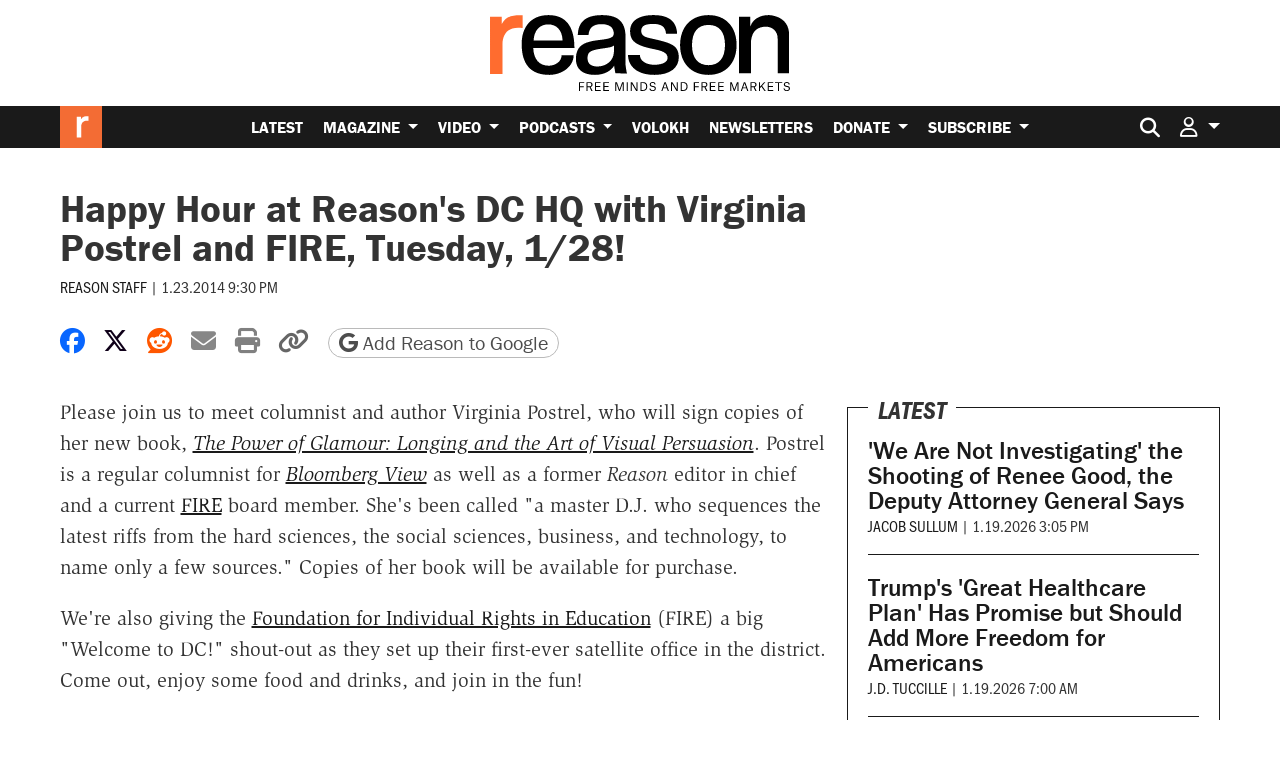

--- FILE ---
content_type: text/html; charset=utf-8
request_url: https://www.google.com/recaptcha/api2/anchor?ar=1&k=6LeMnkUaAAAAALL8T1-XAyB7vxpOeTExu6KwR48-&co=aHR0cHM6Ly9yZWFzb24uY29tOjQ0Mw..&hl=en&v=PoyoqOPhxBO7pBk68S4YbpHZ&size=invisible&anchor-ms=20000&execute-ms=30000&cb=k74xk15102x0
body_size: 48560
content:
<!DOCTYPE HTML><html dir="ltr" lang="en"><head><meta http-equiv="Content-Type" content="text/html; charset=UTF-8">
<meta http-equiv="X-UA-Compatible" content="IE=edge">
<title>reCAPTCHA</title>
<style type="text/css">
/* cyrillic-ext */
@font-face {
  font-family: 'Roboto';
  font-style: normal;
  font-weight: 400;
  font-stretch: 100%;
  src: url(//fonts.gstatic.com/s/roboto/v48/KFO7CnqEu92Fr1ME7kSn66aGLdTylUAMa3GUBHMdazTgWw.woff2) format('woff2');
  unicode-range: U+0460-052F, U+1C80-1C8A, U+20B4, U+2DE0-2DFF, U+A640-A69F, U+FE2E-FE2F;
}
/* cyrillic */
@font-face {
  font-family: 'Roboto';
  font-style: normal;
  font-weight: 400;
  font-stretch: 100%;
  src: url(//fonts.gstatic.com/s/roboto/v48/KFO7CnqEu92Fr1ME7kSn66aGLdTylUAMa3iUBHMdazTgWw.woff2) format('woff2');
  unicode-range: U+0301, U+0400-045F, U+0490-0491, U+04B0-04B1, U+2116;
}
/* greek-ext */
@font-face {
  font-family: 'Roboto';
  font-style: normal;
  font-weight: 400;
  font-stretch: 100%;
  src: url(//fonts.gstatic.com/s/roboto/v48/KFO7CnqEu92Fr1ME7kSn66aGLdTylUAMa3CUBHMdazTgWw.woff2) format('woff2');
  unicode-range: U+1F00-1FFF;
}
/* greek */
@font-face {
  font-family: 'Roboto';
  font-style: normal;
  font-weight: 400;
  font-stretch: 100%;
  src: url(//fonts.gstatic.com/s/roboto/v48/KFO7CnqEu92Fr1ME7kSn66aGLdTylUAMa3-UBHMdazTgWw.woff2) format('woff2');
  unicode-range: U+0370-0377, U+037A-037F, U+0384-038A, U+038C, U+038E-03A1, U+03A3-03FF;
}
/* math */
@font-face {
  font-family: 'Roboto';
  font-style: normal;
  font-weight: 400;
  font-stretch: 100%;
  src: url(//fonts.gstatic.com/s/roboto/v48/KFO7CnqEu92Fr1ME7kSn66aGLdTylUAMawCUBHMdazTgWw.woff2) format('woff2');
  unicode-range: U+0302-0303, U+0305, U+0307-0308, U+0310, U+0312, U+0315, U+031A, U+0326-0327, U+032C, U+032F-0330, U+0332-0333, U+0338, U+033A, U+0346, U+034D, U+0391-03A1, U+03A3-03A9, U+03B1-03C9, U+03D1, U+03D5-03D6, U+03F0-03F1, U+03F4-03F5, U+2016-2017, U+2034-2038, U+203C, U+2040, U+2043, U+2047, U+2050, U+2057, U+205F, U+2070-2071, U+2074-208E, U+2090-209C, U+20D0-20DC, U+20E1, U+20E5-20EF, U+2100-2112, U+2114-2115, U+2117-2121, U+2123-214F, U+2190, U+2192, U+2194-21AE, U+21B0-21E5, U+21F1-21F2, U+21F4-2211, U+2213-2214, U+2216-22FF, U+2308-230B, U+2310, U+2319, U+231C-2321, U+2336-237A, U+237C, U+2395, U+239B-23B7, U+23D0, U+23DC-23E1, U+2474-2475, U+25AF, U+25B3, U+25B7, U+25BD, U+25C1, U+25CA, U+25CC, U+25FB, U+266D-266F, U+27C0-27FF, U+2900-2AFF, U+2B0E-2B11, U+2B30-2B4C, U+2BFE, U+3030, U+FF5B, U+FF5D, U+1D400-1D7FF, U+1EE00-1EEFF;
}
/* symbols */
@font-face {
  font-family: 'Roboto';
  font-style: normal;
  font-weight: 400;
  font-stretch: 100%;
  src: url(//fonts.gstatic.com/s/roboto/v48/KFO7CnqEu92Fr1ME7kSn66aGLdTylUAMaxKUBHMdazTgWw.woff2) format('woff2');
  unicode-range: U+0001-000C, U+000E-001F, U+007F-009F, U+20DD-20E0, U+20E2-20E4, U+2150-218F, U+2190, U+2192, U+2194-2199, U+21AF, U+21E6-21F0, U+21F3, U+2218-2219, U+2299, U+22C4-22C6, U+2300-243F, U+2440-244A, U+2460-24FF, U+25A0-27BF, U+2800-28FF, U+2921-2922, U+2981, U+29BF, U+29EB, U+2B00-2BFF, U+4DC0-4DFF, U+FFF9-FFFB, U+10140-1018E, U+10190-1019C, U+101A0, U+101D0-101FD, U+102E0-102FB, U+10E60-10E7E, U+1D2C0-1D2D3, U+1D2E0-1D37F, U+1F000-1F0FF, U+1F100-1F1AD, U+1F1E6-1F1FF, U+1F30D-1F30F, U+1F315, U+1F31C, U+1F31E, U+1F320-1F32C, U+1F336, U+1F378, U+1F37D, U+1F382, U+1F393-1F39F, U+1F3A7-1F3A8, U+1F3AC-1F3AF, U+1F3C2, U+1F3C4-1F3C6, U+1F3CA-1F3CE, U+1F3D4-1F3E0, U+1F3ED, U+1F3F1-1F3F3, U+1F3F5-1F3F7, U+1F408, U+1F415, U+1F41F, U+1F426, U+1F43F, U+1F441-1F442, U+1F444, U+1F446-1F449, U+1F44C-1F44E, U+1F453, U+1F46A, U+1F47D, U+1F4A3, U+1F4B0, U+1F4B3, U+1F4B9, U+1F4BB, U+1F4BF, U+1F4C8-1F4CB, U+1F4D6, U+1F4DA, U+1F4DF, U+1F4E3-1F4E6, U+1F4EA-1F4ED, U+1F4F7, U+1F4F9-1F4FB, U+1F4FD-1F4FE, U+1F503, U+1F507-1F50B, U+1F50D, U+1F512-1F513, U+1F53E-1F54A, U+1F54F-1F5FA, U+1F610, U+1F650-1F67F, U+1F687, U+1F68D, U+1F691, U+1F694, U+1F698, U+1F6AD, U+1F6B2, U+1F6B9-1F6BA, U+1F6BC, U+1F6C6-1F6CF, U+1F6D3-1F6D7, U+1F6E0-1F6EA, U+1F6F0-1F6F3, U+1F6F7-1F6FC, U+1F700-1F7FF, U+1F800-1F80B, U+1F810-1F847, U+1F850-1F859, U+1F860-1F887, U+1F890-1F8AD, U+1F8B0-1F8BB, U+1F8C0-1F8C1, U+1F900-1F90B, U+1F93B, U+1F946, U+1F984, U+1F996, U+1F9E9, U+1FA00-1FA6F, U+1FA70-1FA7C, U+1FA80-1FA89, U+1FA8F-1FAC6, U+1FACE-1FADC, U+1FADF-1FAE9, U+1FAF0-1FAF8, U+1FB00-1FBFF;
}
/* vietnamese */
@font-face {
  font-family: 'Roboto';
  font-style: normal;
  font-weight: 400;
  font-stretch: 100%;
  src: url(//fonts.gstatic.com/s/roboto/v48/KFO7CnqEu92Fr1ME7kSn66aGLdTylUAMa3OUBHMdazTgWw.woff2) format('woff2');
  unicode-range: U+0102-0103, U+0110-0111, U+0128-0129, U+0168-0169, U+01A0-01A1, U+01AF-01B0, U+0300-0301, U+0303-0304, U+0308-0309, U+0323, U+0329, U+1EA0-1EF9, U+20AB;
}
/* latin-ext */
@font-face {
  font-family: 'Roboto';
  font-style: normal;
  font-weight: 400;
  font-stretch: 100%;
  src: url(//fonts.gstatic.com/s/roboto/v48/KFO7CnqEu92Fr1ME7kSn66aGLdTylUAMa3KUBHMdazTgWw.woff2) format('woff2');
  unicode-range: U+0100-02BA, U+02BD-02C5, U+02C7-02CC, U+02CE-02D7, U+02DD-02FF, U+0304, U+0308, U+0329, U+1D00-1DBF, U+1E00-1E9F, U+1EF2-1EFF, U+2020, U+20A0-20AB, U+20AD-20C0, U+2113, U+2C60-2C7F, U+A720-A7FF;
}
/* latin */
@font-face {
  font-family: 'Roboto';
  font-style: normal;
  font-weight: 400;
  font-stretch: 100%;
  src: url(//fonts.gstatic.com/s/roboto/v48/KFO7CnqEu92Fr1ME7kSn66aGLdTylUAMa3yUBHMdazQ.woff2) format('woff2');
  unicode-range: U+0000-00FF, U+0131, U+0152-0153, U+02BB-02BC, U+02C6, U+02DA, U+02DC, U+0304, U+0308, U+0329, U+2000-206F, U+20AC, U+2122, U+2191, U+2193, U+2212, U+2215, U+FEFF, U+FFFD;
}
/* cyrillic-ext */
@font-face {
  font-family: 'Roboto';
  font-style: normal;
  font-weight: 500;
  font-stretch: 100%;
  src: url(//fonts.gstatic.com/s/roboto/v48/KFO7CnqEu92Fr1ME7kSn66aGLdTylUAMa3GUBHMdazTgWw.woff2) format('woff2');
  unicode-range: U+0460-052F, U+1C80-1C8A, U+20B4, U+2DE0-2DFF, U+A640-A69F, U+FE2E-FE2F;
}
/* cyrillic */
@font-face {
  font-family: 'Roboto';
  font-style: normal;
  font-weight: 500;
  font-stretch: 100%;
  src: url(//fonts.gstatic.com/s/roboto/v48/KFO7CnqEu92Fr1ME7kSn66aGLdTylUAMa3iUBHMdazTgWw.woff2) format('woff2');
  unicode-range: U+0301, U+0400-045F, U+0490-0491, U+04B0-04B1, U+2116;
}
/* greek-ext */
@font-face {
  font-family: 'Roboto';
  font-style: normal;
  font-weight: 500;
  font-stretch: 100%;
  src: url(//fonts.gstatic.com/s/roboto/v48/KFO7CnqEu92Fr1ME7kSn66aGLdTylUAMa3CUBHMdazTgWw.woff2) format('woff2');
  unicode-range: U+1F00-1FFF;
}
/* greek */
@font-face {
  font-family: 'Roboto';
  font-style: normal;
  font-weight: 500;
  font-stretch: 100%;
  src: url(//fonts.gstatic.com/s/roboto/v48/KFO7CnqEu92Fr1ME7kSn66aGLdTylUAMa3-UBHMdazTgWw.woff2) format('woff2');
  unicode-range: U+0370-0377, U+037A-037F, U+0384-038A, U+038C, U+038E-03A1, U+03A3-03FF;
}
/* math */
@font-face {
  font-family: 'Roboto';
  font-style: normal;
  font-weight: 500;
  font-stretch: 100%;
  src: url(//fonts.gstatic.com/s/roboto/v48/KFO7CnqEu92Fr1ME7kSn66aGLdTylUAMawCUBHMdazTgWw.woff2) format('woff2');
  unicode-range: U+0302-0303, U+0305, U+0307-0308, U+0310, U+0312, U+0315, U+031A, U+0326-0327, U+032C, U+032F-0330, U+0332-0333, U+0338, U+033A, U+0346, U+034D, U+0391-03A1, U+03A3-03A9, U+03B1-03C9, U+03D1, U+03D5-03D6, U+03F0-03F1, U+03F4-03F5, U+2016-2017, U+2034-2038, U+203C, U+2040, U+2043, U+2047, U+2050, U+2057, U+205F, U+2070-2071, U+2074-208E, U+2090-209C, U+20D0-20DC, U+20E1, U+20E5-20EF, U+2100-2112, U+2114-2115, U+2117-2121, U+2123-214F, U+2190, U+2192, U+2194-21AE, U+21B0-21E5, U+21F1-21F2, U+21F4-2211, U+2213-2214, U+2216-22FF, U+2308-230B, U+2310, U+2319, U+231C-2321, U+2336-237A, U+237C, U+2395, U+239B-23B7, U+23D0, U+23DC-23E1, U+2474-2475, U+25AF, U+25B3, U+25B7, U+25BD, U+25C1, U+25CA, U+25CC, U+25FB, U+266D-266F, U+27C0-27FF, U+2900-2AFF, U+2B0E-2B11, U+2B30-2B4C, U+2BFE, U+3030, U+FF5B, U+FF5D, U+1D400-1D7FF, U+1EE00-1EEFF;
}
/* symbols */
@font-face {
  font-family: 'Roboto';
  font-style: normal;
  font-weight: 500;
  font-stretch: 100%;
  src: url(//fonts.gstatic.com/s/roboto/v48/KFO7CnqEu92Fr1ME7kSn66aGLdTylUAMaxKUBHMdazTgWw.woff2) format('woff2');
  unicode-range: U+0001-000C, U+000E-001F, U+007F-009F, U+20DD-20E0, U+20E2-20E4, U+2150-218F, U+2190, U+2192, U+2194-2199, U+21AF, U+21E6-21F0, U+21F3, U+2218-2219, U+2299, U+22C4-22C6, U+2300-243F, U+2440-244A, U+2460-24FF, U+25A0-27BF, U+2800-28FF, U+2921-2922, U+2981, U+29BF, U+29EB, U+2B00-2BFF, U+4DC0-4DFF, U+FFF9-FFFB, U+10140-1018E, U+10190-1019C, U+101A0, U+101D0-101FD, U+102E0-102FB, U+10E60-10E7E, U+1D2C0-1D2D3, U+1D2E0-1D37F, U+1F000-1F0FF, U+1F100-1F1AD, U+1F1E6-1F1FF, U+1F30D-1F30F, U+1F315, U+1F31C, U+1F31E, U+1F320-1F32C, U+1F336, U+1F378, U+1F37D, U+1F382, U+1F393-1F39F, U+1F3A7-1F3A8, U+1F3AC-1F3AF, U+1F3C2, U+1F3C4-1F3C6, U+1F3CA-1F3CE, U+1F3D4-1F3E0, U+1F3ED, U+1F3F1-1F3F3, U+1F3F5-1F3F7, U+1F408, U+1F415, U+1F41F, U+1F426, U+1F43F, U+1F441-1F442, U+1F444, U+1F446-1F449, U+1F44C-1F44E, U+1F453, U+1F46A, U+1F47D, U+1F4A3, U+1F4B0, U+1F4B3, U+1F4B9, U+1F4BB, U+1F4BF, U+1F4C8-1F4CB, U+1F4D6, U+1F4DA, U+1F4DF, U+1F4E3-1F4E6, U+1F4EA-1F4ED, U+1F4F7, U+1F4F9-1F4FB, U+1F4FD-1F4FE, U+1F503, U+1F507-1F50B, U+1F50D, U+1F512-1F513, U+1F53E-1F54A, U+1F54F-1F5FA, U+1F610, U+1F650-1F67F, U+1F687, U+1F68D, U+1F691, U+1F694, U+1F698, U+1F6AD, U+1F6B2, U+1F6B9-1F6BA, U+1F6BC, U+1F6C6-1F6CF, U+1F6D3-1F6D7, U+1F6E0-1F6EA, U+1F6F0-1F6F3, U+1F6F7-1F6FC, U+1F700-1F7FF, U+1F800-1F80B, U+1F810-1F847, U+1F850-1F859, U+1F860-1F887, U+1F890-1F8AD, U+1F8B0-1F8BB, U+1F8C0-1F8C1, U+1F900-1F90B, U+1F93B, U+1F946, U+1F984, U+1F996, U+1F9E9, U+1FA00-1FA6F, U+1FA70-1FA7C, U+1FA80-1FA89, U+1FA8F-1FAC6, U+1FACE-1FADC, U+1FADF-1FAE9, U+1FAF0-1FAF8, U+1FB00-1FBFF;
}
/* vietnamese */
@font-face {
  font-family: 'Roboto';
  font-style: normal;
  font-weight: 500;
  font-stretch: 100%;
  src: url(//fonts.gstatic.com/s/roboto/v48/KFO7CnqEu92Fr1ME7kSn66aGLdTylUAMa3OUBHMdazTgWw.woff2) format('woff2');
  unicode-range: U+0102-0103, U+0110-0111, U+0128-0129, U+0168-0169, U+01A0-01A1, U+01AF-01B0, U+0300-0301, U+0303-0304, U+0308-0309, U+0323, U+0329, U+1EA0-1EF9, U+20AB;
}
/* latin-ext */
@font-face {
  font-family: 'Roboto';
  font-style: normal;
  font-weight: 500;
  font-stretch: 100%;
  src: url(//fonts.gstatic.com/s/roboto/v48/KFO7CnqEu92Fr1ME7kSn66aGLdTylUAMa3KUBHMdazTgWw.woff2) format('woff2');
  unicode-range: U+0100-02BA, U+02BD-02C5, U+02C7-02CC, U+02CE-02D7, U+02DD-02FF, U+0304, U+0308, U+0329, U+1D00-1DBF, U+1E00-1E9F, U+1EF2-1EFF, U+2020, U+20A0-20AB, U+20AD-20C0, U+2113, U+2C60-2C7F, U+A720-A7FF;
}
/* latin */
@font-face {
  font-family: 'Roboto';
  font-style: normal;
  font-weight: 500;
  font-stretch: 100%;
  src: url(//fonts.gstatic.com/s/roboto/v48/KFO7CnqEu92Fr1ME7kSn66aGLdTylUAMa3yUBHMdazQ.woff2) format('woff2');
  unicode-range: U+0000-00FF, U+0131, U+0152-0153, U+02BB-02BC, U+02C6, U+02DA, U+02DC, U+0304, U+0308, U+0329, U+2000-206F, U+20AC, U+2122, U+2191, U+2193, U+2212, U+2215, U+FEFF, U+FFFD;
}
/* cyrillic-ext */
@font-face {
  font-family: 'Roboto';
  font-style: normal;
  font-weight: 900;
  font-stretch: 100%;
  src: url(//fonts.gstatic.com/s/roboto/v48/KFO7CnqEu92Fr1ME7kSn66aGLdTylUAMa3GUBHMdazTgWw.woff2) format('woff2');
  unicode-range: U+0460-052F, U+1C80-1C8A, U+20B4, U+2DE0-2DFF, U+A640-A69F, U+FE2E-FE2F;
}
/* cyrillic */
@font-face {
  font-family: 'Roboto';
  font-style: normal;
  font-weight: 900;
  font-stretch: 100%;
  src: url(//fonts.gstatic.com/s/roboto/v48/KFO7CnqEu92Fr1ME7kSn66aGLdTylUAMa3iUBHMdazTgWw.woff2) format('woff2');
  unicode-range: U+0301, U+0400-045F, U+0490-0491, U+04B0-04B1, U+2116;
}
/* greek-ext */
@font-face {
  font-family: 'Roboto';
  font-style: normal;
  font-weight: 900;
  font-stretch: 100%;
  src: url(//fonts.gstatic.com/s/roboto/v48/KFO7CnqEu92Fr1ME7kSn66aGLdTylUAMa3CUBHMdazTgWw.woff2) format('woff2');
  unicode-range: U+1F00-1FFF;
}
/* greek */
@font-face {
  font-family: 'Roboto';
  font-style: normal;
  font-weight: 900;
  font-stretch: 100%;
  src: url(//fonts.gstatic.com/s/roboto/v48/KFO7CnqEu92Fr1ME7kSn66aGLdTylUAMa3-UBHMdazTgWw.woff2) format('woff2');
  unicode-range: U+0370-0377, U+037A-037F, U+0384-038A, U+038C, U+038E-03A1, U+03A3-03FF;
}
/* math */
@font-face {
  font-family: 'Roboto';
  font-style: normal;
  font-weight: 900;
  font-stretch: 100%;
  src: url(//fonts.gstatic.com/s/roboto/v48/KFO7CnqEu92Fr1ME7kSn66aGLdTylUAMawCUBHMdazTgWw.woff2) format('woff2');
  unicode-range: U+0302-0303, U+0305, U+0307-0308, U+0310, U+0312, U+0315, U+031A, U+0326-0327, U+032C, U+032F-0330, U+0332-0333, U+0338, U+033A, U+0346, U+034D, U+0391-03A1, U+03A3-03A9, U+03B1-03C9, U+03D1, U+03D5-03D6, U+03F0-03F1, U+03F4-03F5, U+2016-2017, U+2034-2038, U+203C, U+2040, U+2043, U+2047, U+2050, U+2057, U+205F, U+2070-2071, U+2074-208E, U+2090-209C, U+20D0-20DC, U+20E1, U+20E5-20EF, U+2100-2112, U+2114-2115, U+2117-2121, U+2123-214F, U+2190, U+2192, U+2194-21AE, U+21B0-21E5, U+21F1-21F2, U+21F4-2211, U+2213-2214, U+2216-22FF, U+2308-230B, U+2310, U+2319, U+231C-2321, U+2336-237A, U+237C, U+2395, U+239B-23B7, U+23D0, U+23DC-23E1, U+2474-2475, U+25AF, U+25B3, U+25B7, U+25BD, U+25C1, U+25CA, U+25CC, U+25FB, U+266D-266F, U+27C0-27FF, U+2900-2AFF, U+2B0E-2B11, U+2B30-2B4C, U+2BFE, U+3030, U+FF5B, U+FF5D, U+1D400-1D7FF, U+1EE00-1EEFF;
}
/* symbols */
@font-face {
  font-family: 'Roboto';
  font-style: normal;
  font-weight: 900;
  font-stretch: 100%;
  src: url(//fonts.gstatic.com/s/roboto/v48/KFO7CnqEu92Fr1ME7kSn66aGLdTylUAMaxKUBHMdazTgWw.woff2) format('woff2');
  unicode-range: U+0001-000C, U+000E-001F, U+007F-009F, U+20DD-20E0, U+20E2-20E4, U+2150-218F, U+2190, U+2192, U+2194-2199, U+21AF, U+21E6-21F0, U+21F3, U+2218-2219, U+2299, U+22C4-22C6, U+2300-243F, U+2440-244A, U+2460-24FF, U+25A0-27BF, U+2800-28FF, U+2921-2922, U+2981, U+29BF, U+29EB, U+2B00-2BFF, U+4DC0-4DFF, U+FFF9-FFFB, U+10140-1018E, U+10190-1019C, U+101A0, U+101D0-101FD, U+102E0-102FB, U+10E60-10E7E, U+1D2C0-1D2D3, U+1D2E0-1D37F, U+1F000-1F0FF, U+1F100-1F1AD, U+1F1E6-1F1FF, U+1F30D-1F30F, U+1F315, U+1F31C, U+1F31E, U+1F320-1F32C, U+1F336, U+1F378, U+1F37D, U+1F382, U+1F393-1F39F, U+1F3A7-1F3A8, U+1F3AC-1F3AF, U+1F3C2, U+1F3C4-1F3C6, U+1F3CA-1F3CE, U+1F3D4-1F3E0, U+1F3ED, U+1F3F1-1F3F3, U+1F3F5-1F3F7, U+1F408, U+1F415, U+1F41F, U+1F426, U+1F43F, U+1F441-1F442, U+1F444, U+1F446-1F449, U+1F44C-1F44E, U+1F453, U+1F46A, U+1F47D, U+1F4A3, U+1F4B0, U+1F4B3, U+1F4B9, U+1F4BB, U+1F4BF, U+1F4C8-1F4CB, U+1F4D6, U+1F4DA, U+1F4DF, U+1F4E3-1F4E6, U+1F4EA-1F4ED, U+1F4F7, U+1F4F9-1F4FB, U+1F4FD-1F4FE, U+1F503, U+1F507-1F50B, U+1F50D, U+1F512-1F513, U+1F53E-1F54A, U+1F54F-1F5FA, U+1F610, U+1F650-1F67F, U+1F687, U+1F68D, U+1F691, U+1F694, U+1F698, U+1F6AD, U+1F6B2, U+1F6B9-1F6BA, U+1F6BC, U+1F6C6-1F6CF, U+1F6D3-1F6D7, U+1F6E0-1F6EA, U+1F6F0-1F6F3, U+1F6F7-1F6FC, U+1F700-1F7FF, U+1F800-1F80B, U+1F810-1F847, U+1F850-1F859, U+1F860-1F887, U+1F890-1F8AD, U+1F8B0-1F8BB, U+1F8C0-1F8C1, U+1F900-1F90B, U+1F93B, U+1F946, U+1F984, U+1F996, U+1F9E9, U+1FA00-1FA6F, U+1FA70-1FA7C, U+1FA80-1FA89, U+1FA8F-1FAC6, U+1FACE-1FADC, U+1FADF-1FAE9, U+1FAF0-1FAF8, U+1FB00-1FBFF;
}
/* vietnamese */
@font-face {
  font-family: 'Roboto';
  font-style: normal;
  font-weight: 900;
  font-stretch: 100%;
  src: url(//fonts.gstatic.com/s/roboto/v48/KFO7CnqEu92Fr1ME7kSn66aGLdTylUAMa3OUBHMdazTgWw.woff2) format('woff2');
  unicode-range: U+0102-0103, U+0110-0111, U+0128-0129, U+0168-0169, U+01A0-01A1, U+01AF-01B0, U+0300-0301, U+0303-0304, U+0308-0309, U+0323, U+0329, U+1EA0-1EF9, U+20AB;
}
/* latin-ext */
@font-face {
  font-family: 'Roboto';
  font-style: normal;
  font-weight: 900;
  font-stretch: 100%;
  src: url(//fonts.gstatic.com/s/roboto/v48/KFO7CnqEu92Fr1ME7kSn66aGLdTylUAMa3KUBHMdazTgWw.woff2) format('woff2');
  unicode-range: U+0100-02BA, U+02BD-02C5, U+02C7-02CC, U+02CE-02D7, U+02DD-02FF, U+0304, U+0308, U+0329, U+1D00-1DBF, U+1E00-1E9F, U+1EF2-1EFF, U+2020, U+20A0-20AB, U+20AD-20C0, U+2113, U+2C60-2C7F, U+A720-A7FF;
}
/* latin */
@font-face {
  font-family: 'Roboto';
  font-style: normal;
  font-weight: 900;
  font-stretch: 100%;
  src: url(//fonts.gstatic.com/s/roboto/v48/KFO7CnqEu92Fr1ME7kSn66aGLdTylUAMa3yUBHMdazQ.woff2) format('woff2');
  unicode-range: U+0000-00FF, U+0131, U+0152-0153, U+02BB-02BC, U+02C6, U+02DA, U+02DC, U+0304, U+0308, U+0329, U+2000-206F, U+20AC, U+2122, U+2191, U+2193, U+2212, U+2215, U+FEFF, U+FFFD;
}

</style>
<link rel="stylesheet" type="text/css" href="https://www.gstatic.com/recaptcha/releases/PoyoqOPhxBO7pBk68S4YbpHZ/styles__ltr.css">
<script nonce="73oFZdoLyS3qrFgoXpjQDQ" type="text/javascript">window['__recaptcha_api'] = 'https://www.google.com/recaptcha/api2/';</script>
<script type="text/javascript" src="https://www.gstatic.com/recaptcha/releases/PoyoqOPhxBO7pBk68S4YbpHZ/recaptcha__en.js" nonce="73oFZdoLyS3qrFgoXpjQDQ">
      
    </script></head>
<body><div id="rc-anchor-alert" class="rc-anchor-alert"></div>
<input type="hidden" id="recaptcha-token" value="[base64]">
<script type="text/javascript" nonce="73oFZdoLyS3qrFgoXpjQDQ">
      recaptcha.anchor.Main.init("[\x22ainput\x22,[\x22bgdata\x22,\x22\x22,\[base64]/[base64]/bmV3IFpbdF0obVswXSk6Sz09Mj9uZXcgWlt0XShtWzBdLG1bMV0pOks9PTM/bmV3IFpbdF0obVswXSxtWzFdLG1bMl0pOks9PTQ/[base64]/[base64]/[base64]/[base64]/[base64]/[base64]/[base64]/[base64]/[base64]/[base64]/[base64]/[base64]/[base64]/[base64]\\u003d\\u003d\x22,\[base64]\\u003d\\u003d\x22,\x22wrlAw50XLCnDvn8hTsKTwoEwwrbDkiDCgTbDqRTCsMO/wpfCnsODTQ85fMO3w7DDoMOjw5HCu8OkH3LCjlnDl8OxZsKNw7tvwqHCk8OywrpAw6BeUy0Hw7zCuMOOA8OAw4NYwoLDm2nClxvCm8Ocw7HDrcO4a8KCwrIUwqbCq8OwwrVUwoHDqCLDsgjDol88wrTCjlLCoiZiWsKXXsO1w75Dw43DlsOQXsKiBmVjasOvw67DjMO/w57DlcKPw47Ci8OfK8KYRRrCtFDDhcO4wojCp8O1w6rCsMKXA8OHw6k3XkRvNVDDjcOpKcOAwohYw6YKw5jDnMKOw6cZwrTDmcKVdsOuw4Bhw5UXC8OwXiTCu3/CoX9Xw6TCmcKDDCvCtFEJPkvCscKKYsOYwr1Ew6PDm8OzOiR1CcOZNnpsVsOscnzDoixlw6vCs2dQwrTCihvCvhQFwrQwwpHDpcO2wr3ClBMuV8OeQcKbTBlFUgfDgA7ChMKewrHDpD1kw6jDk8K8OsKrKcOGY8KnwqnCj1vDrMOaw49iw4F3wpnCjR/CvjMJFcOww7fCj8KIwpUbXcOnwrjCucOOHQvDoRTDtTzDkV4laEfDpsOvwpFbEWDDn1t/[base64]/wo3DncOkKMKpw4HCosKZw79sQnFQwozCjybCjMKIwrLCr8KtNsOOwqXCjhtqw5DCplIAwpfCsU4xwqEPwrnDhnETwqEnw43Cs8OpZTHDpEDCnSHCowMEw7LDqFnDvhTDkUfCp8K9w4fCo0YbfMOVwo/[base64]/Ci8OGWcOAw50NwpYfNxcOw4dxwrU9MsOdesOmdEp7wo7DhcOWwpDCmsOvD8Oow7XDn8OOWMK5OF3DoCfDnj3CvWTDlsOJwrjDhsOxw7PCjSxMBzAldcKWw7LCpCluwpVAbRnDpDXDicO8wrPCgDjDlUTCucKxw6/[base64]/[base64]/[base64]/DkhjDkcOTZcOMbEAkwrzCrgBgw7BbS8OzKBLDosO6w7V4w5DDsMOHUMOAwqwcCsKGesOqw7FMwp1+w4nCssK7wr4Aw4vCr8KbwoXCnMKBX8OFw7sVQ3NuVMK7ZmHCoibCkzHDkMO6XXgowrlTwqgSw7/CpTtFw43CmMKnwqsvOsOMwqnDpjIowoM8ZmjCjGovw6dGGj8MRG/DgwNENW5Ow4lVw4lJw7vDicOTw53DuGvDhBAow7fCtWsVTkPCksKLbCY2wqpyaA3DocOJw5fDvHvDj8K2wqx9w5/DscOlHMKrw4Yrw4zCqcOhBsOoP8Kjw6bDrhvCnsKXIMKMwpYBwrMUasOiwoALwropwr3DhBbDhTHDqDxKOcKRbsKndcKPwq1eHFsQAMOrczLDqX1oCMKbw6Z7PEZqw6/DlFvDncKtbcOOw5rDg1XDlcOmw6PCtEkrw6HCoEvDhsObw5xfYsKdEMOQw4bCjkp/IcK+w4k6JcOww4FjwqNsC1lewpjCoMOIwrcPVcOew7DChwpsYcOUw4cHB8KWwod1KMOxwr3CjkPCosOmZ8O/[base64]/Dtjk9w6AXw7lswp/Cpzk4w6oBwqpgw5rCjsKmwoBrLSBMIW0mDVLCqUbCm8O+wpZJw7FnMsKXwrlPSBpYw7c5w77DtMKAwqFCNVfDisK2AsOlbMK9w6HCgsOsEETDtwEKO8KbU8OAwo3CoWIhLSM/Q8OEWcKTPMKHwp9NwqrCnsKXKRTCnsKHwp1Jwrk9w4/CoG89w54ZZiUyw73CnEYMMmYEwqHDsGcPQ2vDs8O2RTbDtMOyw4o8wolMc8OVLGB3XsOAQEBXw4slwrIkw5DClsK3wqYNJAVawoRWDsOiwrjCt0hmeDpAw482D1zCmsK/wqlkw7clwqHDvcKcw7kQw5Btw57DqcKMw53CtlfDm8KHbzNNJnNtwoR0w6FyDcOjw4fCkVMsB0vDgcKEwrlewrQhYsKvwrpqc2vCvgF8wqsWwrjCoQHDmXw3w63CpV3CjTHDtsKFwq59Lg8Ewq5raMKqIsK3w6HCsR3CpDHCpWzDssKpwo/CgsKPfMOqVsOCw6RLwpkgO1NlRsO8McO3wptCeX1uHgcvacKnFmRiZQzDm8KtwoQjwp4kNzzDisO/[base64]/DrsORw559Yj3CmsOJw7bCow7DlcOcwo/[base64]/DQtSd8KJf1YxwopYHA0mRGAmOlMDw4HDlcKJwoTDj3LDnwhPwpU4w7DCi2LCpcOjw44wBGowFsOewoHDoFZuw5HCk8KnRhXDpsKkGMKEwotWwo/[base64]/WHw5KsKnHsO4w7c4w73DlkLDlD1Jw73DqQUyw4fCqB4GP8O1wrxHw5DDr8Olw67CjsK0GcOaw4nDvXkgwpt4w5RiDMKjNcKfwpIZccOPwpgbwogGYsOIwo57EWrDqcKNw4wew7xhYMK8KsKLwpHCvsOfHiN6ci/ClT7CjADDqcKVXcONwpPCncOfP0gjMAjDlS4ZDTRQLsKZwpEUwpA9R0NaJ8OAwqshXcObwrNXXMOow7wEw6/Cqw/[base64]/CiMKBwqzClwEsw5Eqw7zDvsOiHMKGw4zCp8KGYMOPL0hRw5hJwrR/wpHDlDbCjcOdMy80w5fDhMKCdQAVworCoMKhw4MCwrPDq8OHwobDs1pjJHTCm1QXwp3Dp8KhBzjCu8KNUMK3J8KlwoTDizE0wrDCkxR1FW/[base64]/DksKow4U5fxPCjcOsw6HCosKNw7bCnB8Bwqh+w7TDgk/Dl8OiSSpNCW8fwrt9f8Kpw7VIVVrDlsK6w5vDvlEZH8KAdsKvw5h5wrthPMOMH2bDjnMaVcOTwolYwpcbH05MwoQCdHPChxrDosK0w61jEsKfdGfDucOGwpfCoSPClcOqw4LCu8Ofb8O6B03DtsKxw53CnRoJbFjDsXfDpgzDs8K+U1R5RcOIEcOWNXY1Az8Jwq5FZS/Ch0FZPFBpCsO7WwPCt8OOwozDjjJFCcOTSyzCsBvDncOuJGZEwpZPHFfCjlcSw57DuRDDqMKuVSLCq8ONw7czH8OoA8OKY2rCrTclwqzDvzLCgMKRw7PDssKmGgNPwptIw6wbBMKfEcOSwo/CpkNtwqbDpz1lw7PDngDChAA6w5QpOMOOR8Kaw7k8JB/DkG0AIsK5Xk/CrMKgwpFIwrpfw5oYwqjDtMKtw4zCmWPDu38fAsOfEXtMa2/[base64]/ClcOXGsOBw6R4HcKiw5fDosOnDMKldMKEwqlzw5sfw4lswpTDokDCiHtOfcORw5x8wqwqEVoBwqAywq3DhMKOw4HDhE1GU8Kew6HCnTFUwrLDn8OdUcONZiTCvzXCiRbDtcK4clHCp8OQSMOiwp9DaVxvSFTDl8KeGCvDmlwzAx9EOXDCqnfDocKNTcO/AMKnRX/[base64]/w6DCuDfDnMKaOHvCjjTDiXTDh8Oww5d7acKjwqHDkcO6aMO7w73DusKTwqABwrPCocOKYxwcw7HDu0wyTQnCu8OlOsOAKAUTS8KEDMOjc1ttw41WFWHCij/[base64]/[base64]/DojQuw5AkwqrCh3HCvSzCu8O6w7vDuAPDnsOSQiDDhRRGwox7NcOJeQDDpkbCj29iMcOdITjCgBJew47CrCE6w73CogPDkRFpwqRxaQYrwr07wqAqGSzCs2Y4XMKAw5kXwqrCuMK3BsOKPsK/wpvChMOYR1Now6LCksKLw4xxw4LCm3zChMKrw5REwopmw5bDrMOXw5M/TR/Cgx8rwrgAw6PDt8OYwqU0E19xwqdtw5jDjA7CucOCw707wqJ1woEBasOXwobCmVExwo5mZT4bw4bDogvCiVNcwr40wpDCmU7DsiHDmcOTw5BmJsOUwrbDqjoBAcOzw74hw5NtWsKJSMKrw5xobTkTw7sUwpghaTNGw5tSw5QRwol0w6kHJEQdfzEZw6cdAkx/Z8OwYFPDq2ILP3lLw55TQ8KaRVbDuUzDuBtUVHDDnMK0w7RkYlTCrVbDrUPDp8OLF8OpXcOdwrhYKcOER8Kdw4YJwprDoDAiwrUdFcO2wrTDv8O6GMO/c8OROU3CqMKqVMK0w45vw40ND2AFK8KUwqbCjF3Dn3vDv0bDiMO4woN+wo57wprDrVJeDFJ7w5ZPbBrChik4TCvCqRfDvWpuCkVQWXTChcO/e8OHXMOqwp7CuhTDpMOELcKAw78WcMO7EAzCmcOkNjxRIMOEAnnDkMO5XDrCisK6w67DgMOmD8K5AcKGekVFHQfDl8KnFhPChsKTw4/Cv8OxZwzCiiszEcKtE0zDpMO3w4EIDcKWw7QmL8KxG8K+w5jCqsKnw6rCisOVw4ZYQsKtwoIdAyIBwrDCisORYyIcUFBMwocyw6d0IMKnJ8KLw5FgfsKqwqkAwqV9wpTCtj8ew7tJwp43ESUEwrTCtGFkccOUwqd6w4cXw7t0LcO7w6/[base64]/Dm8KZw6rDn8KZNsKYHzfCu8K3di8CD8O7czvDr8KEVMOmHQhQJcOIG1klwqXDuRM6TMK/w5wSw7zCkMKhw77CrcK8w6vCvgTCi3XCi8K5YQZdRCIAwpfClkLDt0/CtCHCgMOqw5pewqY8w49MfkpQVDzDp1QNwoMkw4Few7fDsCnDkC7DtcKaKnlow7LDu8OAw6zCoATCssK2T8Orw5pHwqQKYThtXcOow6zDn8O7wqnChMKwZ8OgbwzCnDV6wr7CkMOoO8O1wolowqRwBMOhw6RKW0DCtsOMwq9ifcOEIXrCt8KMZD4SKEtGbHjCoXx+KV/DqMKQFhJqRsOGSMKCw53CvGDDmsOVw64Fw7rCuQjDp8KNHnXCl8O+Q8OKBz/[base64]/[base64]/DvGfCtk3DgcKDwr4KUxgWwowsw7QYT8OlWsOkwr7CkVnCvE/[base64]/DsjTCrAnChFcAJMOxw7jCuwLDp8OpI8KUY8Kzw6tswrZJfmRHEQ7DocKmTWzDi8OqwpfDmcOMMlV0FMK5wqVYwrvDpxgGb1hxw6IUwpcBIUJdd8Okw6JwZHjCgGjCuSYXwq/DtMO3w701w7PDmABmwpvCocKvSsO+Fm0RU1dtw5DCqQ/Dull/[base64]/wqfChMOCDMK7w7XCsxpPw71awoZBGQ5Tw47DpMKcwrXDliLChcOJGcKZw7oFKcOTwph1RW7CqsOnwobCgEXCgMKlPMKswojDvmDCucKDwqwXwrvDuSVAbCAnUMKZwoA1woLCvsK+XcOfwqTDscKkwp/ClMOsKjoMFcK+KsKQWCgFBEHCgzF0w40MW37CgcKhHcO6DsOYwqEowrLDoRsbwo7DkMKcYsOKcxnDi8KmwqdYVyDCusKXb2lUwpEOScOhw7gEw4DCnSXCpC7CgT/DrsOpOcKOwpXDjXvDlsKPw6rClHZrBMOFPcKvw6fDt3PDm8Kdf8KzwoLChsOiPHtfw4vColzDvRLDlkxJXcOnV01zN8Kaw6rCocKASVXCpB7DvinCscK0w6Fpw4oeOcOlwqnDqcO/[base64]/DjVTDiGfCu8OywpbDmXo8eG4YwoR/[base64]/DoMORfMKKw6NKw4HDuRDDnWHCnh/CglzCvEbDpsKQahETwpFJw68ZP8KHa8KJHAZUOBrCsz7DjTXDiXfDrDTDpcKpwp10w6PCocK9IXPDpzfDi8K/LTLCpXXDtsK1w78SFsKfPG45w5vCq1bDlxfDk8K9WcOkwq/Dij4AH2bCmC/DpXrCpQQ1UCzCsMOTwocVw6rDosKIfRXDoQJeMkrDqcKRwpLDo0PDvcOfBwrDjMOPCn1Pw49pw7XDvsKLZ3/CrcO1axYOR8KUDg3DnhPDt8OqE0PCsTIwPMK9wojCrsKBXsOdw6nCjwB8wp1vwoZoHTzDlsOkLMKwwpxdInhFPyhvD8KCAC5yXDjDpj5WHzJHwqHCmxTCpsKPw7nDp8OMw5EjIwPCiMKDw6w+RDPDtsOsXAt/[base64]/[base64]/[base64]/DpEIEWx/CklgLFTxJZEfCmG4Nw4QRwoIceghQwo5VMMKyXMK/LcOVwrrCisKuwrrCh2/CmitPwqtSw7NBLSfCh1nChEA1NsOCw6ovfl/Cg8ORecKeA8KjZMOtPcOXw4TDoW7Ci3XDklVsP8KEPcOFEcOYwptwOT9Ww7R5STRNTcOZRzA1AMK7eE0twqvCgTUqMRZQEsOjwpgQamfCo8O3JsO7wqnDvjEQdsOTw7AWdsOdFjNRwrxuMTPDucO6QsOIwpXCnX/[base64]/[base64]/Cgi/Cg8KXKGQMcjkjPW/[base64]/w4Vvw6gPwqVtwq/CmDdFw5F8w7cuR8OPwoNaFMK3M8Kfw4kow5IKVXlDwr92OMKLw55GwqLDs11bw44ubcKNegRnwp/Cv8OzXcOQwp8GKCYbJ8OaO1HDikJlwrTCs8OsLFPCnh7CocOeM8K3WsKFYMOqwpjCr3sVwpxDwprDjnHCuMOhPcOkwrzDhsOuwpgmwpddw6ITKSvCsMKSEcKADcOvWn/DjnfCtsK5w7fDnWQnwolzw53Dh8Oawoh3w7LCvMKSBsO2WcO+MsOYfSzChwBhwojDnDh/ExXDpsK1ZmAAG8OrccK8wrE1TWrDiMKRJMOdehbDgkPCl8K/[base64]/[base64]/Cn8Ocw5nCssKTwoDDl8OMR8OzNTJvH10wwpIrV8OILjvDg8KYwokNw6vCg18nwqPCgsKdwrfCiA/Dv8Okw6/Dr8Ocw7hsw5hmOsKvwrPDl8KnF8OmOMO4wpvDpsO+HH3CojbCsmnCkMOLw4FfBlhnEcOCwooNAsKkwrLDoMO2ahLDkcO1X8KSwq/[base64]/L8KSw4A1aSNQIGXDvcO+BHLCkMOSwrB+J8KnwqzDvsOTQ8OvcsKRwo/[base64]/CucOEeE5PL8KGZ2UJwp3DicKvwqjCoMKpB8OXNg5YVzg6QmVtdsOgUcKLwqnCo8KPwoAmw5fCtsKnw7lTfsO3M8OSbsOIw4kqw5jCkcOnwr3DqsOqwp4DPX3ClVfCncO9dnnCu8KYw5rDgyDCvnvCnMKhwohYJ8OrWcOJw5nCgQ3DqBdjw5/DlMKRT8OWw6vDsMOEw7IiG8O9w5/DscOMMcKNw4ZRccKXYyDDl8Kow6/Dhz8Qw5XDl8KKIm/[base64]/BMOnCAdGWMKzw4ASw77DtMOAwrlzw47DqCXCsRfDpcOGEl9qMMOnV8KYF2cxw6RVwqNfwo0xwp0Iwo7Cly3CgsO3GMKKw5xiw6fCpMKVUcKqw7rDqiJXZC3DmRvCrsKYP8KuPcKIAhUWw6hAwo/CkVVGwpLDr3tIScO1a2/[base64]/S8KGw5Yaw6FvYSoSSsOQwqHDlCcgBsKKw7zCo8OEwoXCniAzwobChklKwrsIw7dww4/[base64]/eMKdA8KkfMO/bhfDslvCvQnCjQ7Cr8KCGU/[base64]/w6LCp8OuUwTCqMOdHSUjwo88LTJaw4UndjjCox7Dh2MpGMOWQcKow63Dn0bCq8Ovw6zDk0TDjVnDqFTCkcKpw49Gw44zL2EpAMK7worCtyvCh8O0wq/DrSV2PQ9aRxTCgkxbwpzCqjQ/woZNKUbCpMKww6LDvcOOdGPCui/ChcKTHcO2GjgZwrjDj8KNwqDCvn9tC8OKJMKDwpPCsG3DuWbDo3HDmA/[base64]/[base64]/CrMOzw7vDoxfCnMKIUyJTUWrDhMKVwrFJw4lvwq/CtWFRXsO5NsKcZF/CilgIwpbDnsOQwpcBwqlkWcKUw5sYwpB5wqwDH8Osw6rDgMKDLsOPJ1/[base64]/w5UGwo8zwpfCrMO8w749C0jCqcOMw6IxCTHDvsKbw5bDisOQw6hOw6ZoWnvCuBPCgxDDlsOCw7/CtCc/WsKCwp3DmUhuCR3CvzpywoNbCcKEAkxSaVbDjmlFw751wpHDsS3Dul4Owqh9L2/[base64]/[base64]/[base64]/Cn1vCpcK6w6lbQ8KtXz8bw5I4XsOUQwY6w5rDmsKww4nCnMOPw5szYcK6wo/CkBrCk8OJGsOCbC7CtcO8KxrCqsKBw6ZCwrLClMOOwoRVFT/[base64]/Di8OcwpnDr2VmJivDgxvDjsOAXMKpMCN0wrLDgsOmAMKQwow6w788w4/DkmnDtD1ADCrDh8OdSMK2w5xtw47Dpy/DjFEYw4zCuyDDoMOaOQIyMyR/RXzDpX56wpbDqWXDpMOhw6vDsxjDlMOgVMK5woHCmsODMcOWNybDhQEEQMOCf2jDqMOuTcKiEcKbw4DCncKRwqMPwp/CkmbCmC58VnVBLkPDj0fDq8OLWcOOw4TCucKwwr3CgcOnwqN3cX4kJhYBHX8PQcOEwovCvyPDqHkZwoFDw6bDmMKZw741w6HCl8KsawMlwpdSX8Klf3/Ds8OPWsOobx1hw57DoyDDicO4Q0M9PMOiwojDiQtTwq3DusO7w6MMw6zCuRpVTMKpbsOhMnbDrMKOXUtTwq0bZcO7L0jDu11aw6M4wrYZw4tdYiTCkynDiV/CsDjDokfDtMOhKi1bWDo6wqXDnkAWwqHChcOEw7o0w57Dv8K6JhkLw5JXwohdVMOLOVzCqBPDq8KZQnlOE27DksK6Rg7Cm1k6w4MNw4obIA8TGErCocKhclvClMK7b8KfbMOnwqVTS8OdYgMxwpLDtFrDshEjw4IfVDZTw7R2wo7Dk1/DjikOC05zw5bDq8KQw4x7wpo4AcK7wrw6wprCs8ODw53DozvDlMOuw6nCom4sOjzCs8Oew5sdc8Osw5F+w5TCuBJyw4B/[base64]/DhwvDjnrDjANuwozDszDDhktRK8OdPMKNw4/DpQPDiBjDg8Khwq82wrVKBMO2w4Qhw7Q8RsKfwp4UE8OCekA/[base64]/XQEQFHZzw4rCncKRa2xLNsO0w7DCpMKxwoJ1wrjDrFVcP8K2w5pmLxrCq8KOw7vDhX3DuwbDhcKkw5hQQEAuw6Aww5bDvsKhw7xawovCngA8wonCgMOKeW93wolKw64Cw6Z0wqouJMOKw5RlWjM+GknCqk8pHFUIwo7Cl01SFF/DpzTDiMK6DsOKElHCiUZQKcKlwp3CsS42w5/DjCHCrMOCXcKkdlw9RsKUwpZIw7sWMcOtAMOgYiLCrMKRWm50wofCp14PK8OUw5HDmMOjw47DqMO3wql/w6VPwqV3w54xw4fClXx1wopXKhnCrcO8QsO3wptrw7jDqh5aw7pZwqPDnFXDribCr8OfwpJWAsK/P8KdMCLCqMKYe8Kuw6Rnw6TCiRdKwpwfMUHDuhZmw6QoPQMHbUTCvcK9woLDh8OBRgBywrDCjksVZMOyNhN3w51SwqnClGbCkV/[base64]/Cn8Kwwo8zwrsgw48eB8Osw4sQCsOgw6sdITLDu11wczDCtUvDkzQmw5bDigjDiMKVwonClxUgRcKmfG0VNMOWeMOmwofDoMO2w6AXw4DCksOFVhDDnGhjwqDDgnRdf8Kyw4BDwqTCp3zCsB5AKBkmw7jDmsOgw4powqU9w7bDgsKwOgnDrcK/wpo0wqwuGsOxThTCusOTwqDCq8OZwoLCv2YAw5XDhAIzwq48AwTCj8OoAxZuYHAQG8OOQcO8PXBvZcK3w7rDvEpdwrUmPWTDj2pUw7/Crn/Dk8KrLQElw47CmHxLwo3ChQFIXXfCmxLCgiLDq8Oww7nClcKIVHLCl1zDusKdJ2h+w7fDnixawrVkFcKjDsOJGQ9ywroeT8OEKTcuwrt8wpPDs8KoGsOoIxzCvw/Cj1LDoXLCm8OiwrPDoMKfwpU+HsOVAgNbIncqAAvCsn/Cgn/Dk0HCiHZbD8OlBsKfwo7DmAbCvC3ClMKuGzvCkcKyLMOGwprDp8KfWsO8FcK3w4IEYlwhw5DDsz3CicKTw4bCvQvDqFDDuydow5XClcOEw5NKfsKrwrTCtQ/DgsKKOwrDqsKKwooPVCFvMsKvIFRNw5pKecKmwo7CuMODfsKuw77DtcK6w63CthNowohJwpgkw4fCoMOxUWjCh2jCnMKoejsdwoV2w5VvNsK8ByA3woPCqMOgw5gNMSQtQsOua8KHf8KaOzZow7pGwqMEYsKCTMOPGcOhR8KSw4Jzw5TCj8K9w53CqSsmPMOywoEGw5/CjsOgwqg8wooWCk9WE8OTw509w7sIdAbDvHHDn8OWLhLDqcOvwrDClRDCmShYUAcCRmTDmXDCmsKzfx17wp/DjMOnFDkqJcOqDFlTwr5lwossHsKUwobDgxp0woF9DVHDhGDDmcKCw5tWMsOrFcOTwoYcZxHDpsKAwoHDjcKZw6LCkMKZRBHDr8KuGsKtw7Q6eXhDOi/Ch8Kkw6nDhMKnw4DDlRNfG2UTb1DCgMKJZcOITMKOw5LDvsO0wotnV8OyZcOJw4rDqcOGw5HCsH8jZcKJFTY/MMKpw4Upa8KCT8K9w7TCm8KFYxZdJ27DnMOPesK9F1QAbHvDmsOSMmBNG0AXwo1fw6wGHsOIwrlHw6HCshdNQlnCnsKOw7Ywwr06BAgnw47Dr8ONK8KQSDfCksOaw5jCi8KCw4TDnMKUwonCgjzDg8K/w4ckwq7Cp8OtDWDChA5/[base64]/DpHPDo8K7wqTDncKTwqVJfjHDt0lqwqkwIsOZwofCmnd8AlbCmMK4IMKyBQopw5vCqFDCp2lhwqFYw53CrcOXTwdbDHhoRsOhdsK3cMKQw6PChMKZwpQcwoFYWBHCosOFKjBFw6bDpsKOVBMrQMKOHXLCoGs5wp8ZFMO9wqgDw7tLE2BjIyM7w5IlBsK/w5XDkRg/fQTCnsKACmrCkMOrwpNgPQ1jPg3Dj0rChsKzw4PCjcKkK8O2w6Qiwr7ClsKzDcOjdsKoKVJqw79IPMKawrgrw6nDlU7CkMK2ZMKww77DgzvCp27CpcOZQmFFwrosUiXCtQzDuDPCv8KqJHVpwpPDjmbCn8O6w4HDusK5IyMPX8Ojw4vCnn/CssKxDzprw7YTwqvDo3HDiAJJLsOvw4jCqMOBAhjDhMKYXGrDjsOddjbClcO+Rk3CumI1MMKDecOEwoTCv8K0wprCq2fDk8KswqtqccO1wqFlwr/[base64]/DjMK9W8OFw6Bmw74bwrjClSRPw6F4BSJFfTxIGsO/[base64]/[base64]/Cq8O3M2hzw4rChMKQDGrDucKnw4LCokjDocKSwp4EFcKRw5BLUxTDr8OHwrfDt2LCjQrDtMKVC3vDk8KDbifDv8Ogw4AnwqHCqBN0wobCr3bDmjnDucOAw5zDiDEqw7nDvsOFwpnChnPCpcKyw7zDg8OXUsOIDAsZOMOlRm5xKV0tw64lw53DuzPCoSHDk8OdLVnDlE/[base64]/O1/Dp2HCocKFw79aFcOaLMKHw4YqJcOawonCilkLw5DDlzzCnlsZEjljwr40aMKew6TDrFjDvcK7wojDtCIRHMOBbcKyFVbDmWjCrgIWBT/Cm352MMOTJxHDpMOkwr1JEFrCrDnDjiTCuMOzGsKiY8OVwpvDlsOQw712PHpRw6zCh8O7HsOrNyEmw4o/w63DvCI9w4/[base64]/[base64]/wr1Ww63CqCvDgjTCgzzCl8O7w5PCrsKTesOzwq5iL8Ocw6QtwptQV8OxGyfCtBABwo3CvcKFw5PDuzjCmnzDgEpFNMOuO8KBNynCksOaw5Mwwr8/[base64]/HcOgw5/Cr8KqecOewpQePMOpwrBgwobCgsKdC8OLHWjDtBoeY8Kyw51XwoJ5w60bw5VOwr/[base64]/CgsOPb3TDs2tGwqPDoMOrDmPDvMOWwqAVwqQdG8O/DcO0YGXChC/CrzMYwoZubk7DuMKnw7TCk8O0wrrCqsOhw4InwoJYwprCtMKXwrfCm8O9wr0gw4DClzfCq3R2w73Cr8K3w5TDrcKhwp3CnMKVJmvCn8KZWhA7d8K3csKSLVHDucKTwrNjw7nCg8OkwqnDiS8OQMKtDcKfwrPDsMKGNy/Do0Bkw4/CpMKewq7DksORwqsrw4JbwrLDuMOcwrfCksKvP8O2Wz7DusOELcOXbBjDgsKAGgPCn8KBdDfCh8KBQ8OOUsOjwqoYw4wwwrVKwp3DgT/Dh8OTdMKpwq7DoS/DgFkOJzDDqgI6WC7DvAbCiBPDlwrDksKBw5o1w5jClcKGw5wiw7p7bF8VwrMBRcOae8OuNsKjwo5Yw6sJwqPCoRDDqsKZf8Khw6/CosOSw6BjGkPCniPCvcOewoXDsTs5QidHwq1QE8Kfw5hXSMOywolbwqJZfcO2HS5cwrjDmsKZAsO9w4sNQTbCgibCpz3CuW0hZAzCt17DhMOSY34ow5dAwr/[base64]/Cv8KzwpMVw7bCpF1pw4AbFMKkZMKmwrnDoMKmXX5lw7LChhMcaB4mYsKBwphSV8OawqHCqVPDmgteXMOiPAfCnsOZwprDosKxwozDq29HeyEkQA1BNMKAwq9hWHbDvsKOI8K8PBjDkjDDpzLCgsO/w63ClwTDtcKAwrXCg8OhFMOrZ8OqMmrChUsVVsKVw7LDpcK9wpnDuMKlw75OwqNyw5XDvcK+QcKSwo7CnVXCvMK7eFTCgcO1wrwFZy3CrMK9N8O2PcKaw4XCjcKKTDLCkWnClsKAw5Ulwrstw7dJeGMPIBh+wrTCrBDCsCc5SThgw4socyQ5HsO/[base64]/w43Ci8Onw4UkSRfCqMOJwrTDmRtkesO+w4JnS8Ohw7YbVMO9w5jDuld6w4cyw5fCn3pNLMORw7fDhsOoNsKQwpzDicKvc8O0wpDCvB5dQ19YfjDCg8OXwrFrdsOUMx9sw4DDmkjDmgrDmHEGY8KZw7gReMKcwpA/w4PDj8O9KmrDr8K8YnrCm2/Ct8OrU8OFw4DCpXEVwoTCo8OAw5TDksKawpTCqHhkPsOQIw91w57DssKTwr7Do8OUwqrDhsKPwr0Dw69HR8Kcw7bCozspbnAqw6Vjf8OcwrzCncKaw5JTw6XCu8KKQcOqwo/ClcOyYlTDo8OfwoQSw5Usw4hkd1Ysw7RlIUhzFsKSZWrDpQQhG11Rw5fDgsKedMOrRsKIw6gHw5V/w4HCucK5w6/CisKAND7DoXnDqzdueArDvMOJwp44RB12w4zCmHdbwq3DicKNKMOcwo43wot3wrBywqxVwpfDsmzCv0/DpQHDpyLCnxFze8OtFcKKVmvDqiDCgTx6fMKcwonDmMKww7ckZcO/CMKLwoTDq8K8IHLCqcOPwrYww45dw6DCnMK2dGbCqsKOMcOaw7TDgMKdwoACwpA8JxPDj8OFaFbCgDfCjkkpZ2dzecOswrHCh1dVFFvDr8KeI8O/EsOoSx0eRRkzIynCoFzDk8K4w7zDmMKQw7FHwqDDnRfChR/[base64]/w5h/[base64]/[base64]/[base64]/CoSDDvBPClh16IMKbBnjDqjp/w4dSw6F8wqbDqWdNwqNfwqrCmsKgw7Rfwo7CtMKsTS5wCsO1RMOvB8KmwqPCs2zDpwDCuykvwo3Cj3XChUsbdsKDw5jCn8Ktw6XChcO/w4PCqMObRMKFwrHDrXDDiDPCtMO0V8KqOsKeG1Ntw7jDgjTDpcKPFMK+dMKTPHYOHcKUY8Owcg3CjllfTcOrw4bDocOIw6/CsH4Cw6Z1w5cvw4VuwpzCiz7Dhw4Ow5HDnBrCj8OrehEgw54Bw5sawqVQJMKQwq47McKwwqfCnMKFBcKnbwh3w6zCiMK5OwVKLlrCisKTw4zCoQjDixrCs8K8GBTDqsOMw6rChg4Ca8Omwo85a1EPZcO5wr3DkBLCqV0OwopfIsK/Ymh3woLDrMKMeHg/HC/[base64]/[base64]/Cik8IKMOhcXPCl8O8w73CiCXCihLDs8ONw7LCvmIxZ8KOTX7CtGLDscKqw7VKw6rDoMOEwrlUIkvDvXsSwqwnScOkeigsS8Kxw7gJZsOTwpLCpsOWO3XClMKaw6zDoTLDmsKBw5vDssKMwqY/wp9wbG1Rw6DChhVBfsKcw4bCjcK9acK3w5LDqMKIwqpQaHBUDMOhGMKXwoMRCMOJPMOVIsOww4nDkFjDni/DgsKWwp/DhcKbwq9xP8O9w5XDjQQJHmvDmD86w5xqwqliwonDkWPDtcO9wp7Dt1tWw7/CrMOWLT3CpcOsw5JcwpTCiwl1w5lLwoMew6d0w5HDh8OvYcOowrsRwqRZG8KXLMOYUyDCjHnDnMKtLMKnc8KBwoJdw6lfT8Olw6Yvw45cw4oXP8Kew7DDpsONYlUOw4Ujw7/DhsO4YsKIw5rDjMKLw4Rdwp/DgMOlw5zDjcO+SzgSw7ssw78mDk1gwrkTecOgEsOGw50gwpB9wqvClsKswrg5bsK6w7vCr8KZHVrDt8K/YA1Uw7hvDkHDgsO4DcKiwrTDncKDwrnDmAgTwpjDoMKvw7VIw77DvjrDmMO2w4/CpMOAwrEIJGbCjmpNKcOmGsOpK8K/[base64]/[base64]/ChsK4w5nDhXNzwropSsK9w5U9RcKcwoTDuMK9OcKDw780XVo0w7TDtMOLKBfDjcKCwpBMw6vDsgUQwrNlP8Knw6jClcKHPsKUOBLChy8+Tg3CisKhCTnDgRXDgMK3w7/DmMOxw780FjLCkCvCnEUawr1ISMKeBcKmIkTDlsK8wqFZwopMXxbCplvCicO/SClkQgkBEA7Dh8KrwqF6w5/CrsODw59zLxx2bkwXecOYBsODw4JEbMKLw7s1wrdKw73DgQPDuhDCqcKBRmcAwp3CrjQLw6/DkMKFw7A9w69eNMKpwqIsOMKLw6IDw7bDvsONQMKww73DkMOSdMOHD8K/cMOuNy3DqwnDliZqw7zCuTN7UEzCrcKMAsK2w4lDwp4obMOtwoPCqsK/bQvCtHQmw5HDvWrDuQAGw7dDw6TCjgw4fQdlw5TDmURfwpfDq8Kkw4E8wrYYw4DDg8KlbjBiKQnDhXlVWMOdLsORbU/DjsO4QlRdw6zDkMONw7/DhnjDgsKnal4Tw5N8wpzCuXnDocO9w5jDvMKEwoHDvcK4wq1oNsKfKGU8wrwheyJMwoo6wq3CvcOHw6xyVcKlcMOGXcKLE07CjRPDuwAFw6rCm8OybCMvWGjDrXYmZW/Cl8KIZ0vDiSLDvEnCgCkawoRLLxPCu8O5GsKzw77CucO2w53Crxd8D8KGdGLDt8KRwq3DjCnCmBjDlcO6acO/[base64]/[base64]\\u003d\x22],null,[\x22conf\x22,null,\x226LeMnkUaAAAAALL8T1-XAyB7vxpOeTExu6KwR48-\x22,0,null,null,null,0,[21,125,63,73,95,87,41,43,42,83,102,105,109,121],[1017145,768],0,null,null,null,null,0,null,0,null,700,1,null,0,\[base64]/76lBhnEnQkZnOKMAhk\\u003d\x22,0,0,null,null,1,null,0,1,null,null,null,0],\x22https://reason.com:443\x22,null,[3,1,1],null,null,null,1,3600,[\x22https://www.google.com/intl/en/policies/privacy/\x22,\x22https://www.google.com/intl/en/policies/terms/\x22],\x22ozoIK/z93CJsspJzn/PKA5Y9g3poodgm3zhY4h/W36I\\u003d\x22,1,0,null,1,1768882751726,0,0,[170,45,224,72],null,[197,154,198],\x22RC-DBWLK99RcQCzLQ\x22,null,null,null,null,null,\x220dAFcWeA5fTzcBxvv1T7yhbXAzaSOBFrJAgiiHq9X-ckCoG1E3-N9Gp51d4UQ9p5CkxKlMv6MHtFjEbo4pcjHaG_OGCSz6jPoP8w\x22,1768965551847]");
    </script></body></html>

--- FILE ---
content_type: text/plain;charset=UTF-8
request_url: https://c.pub.network/v2/c
body_size: -256
content:
9c030e1f-dda3-4ed2-8320-0061907d2e5b

--- FILE ---
content_type: text/plain;charset=UTF-8
request_url: https://c.pub.network/v2/c
body_size: -111
content:
9fb3e3df-7342-4d82-ba97-c190ae3415ff